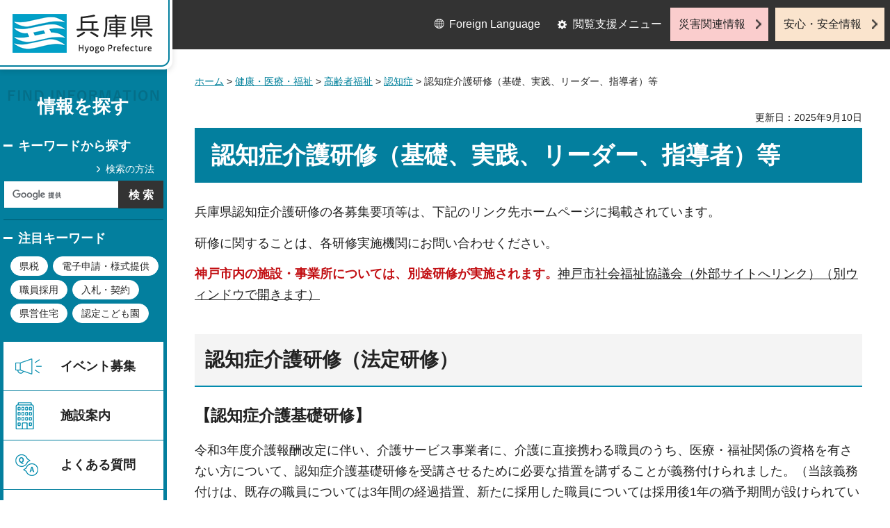

--- FILE ---
content_type: text/html
request_url: https://web.pref.hyogo.lg.jp/kf29/ninkaigokensyu.html
body_size: 9338
content:
<?xml version="1.0" encoding="utf-8"?>
<!DOCTYPE html PUBLIC "-//W3C//DTD XHTML 1.0 Transitional//EN" "http://www.w3.org/TR/xhtml1/DTD/xhtml1-transitional.dtd">
<html xmlns="http://www.w3.org/1999/xhtml" lang="ja" xml:lang="ja">
<head>
<meta http-equiv="Content-Type" content="text/html; charset=utf-8" />
<meta http-equiv="Content-Style-Type" content="text/css" />
<meta http-equiv="Content-Script-Type" content="text/javascript" />

<title>兵庫県／認知症介護研修（基礎、実践、リーダー、指導者）等</title>
<meta name="keywords" content="認知症介護研修,認知症,認知症介護" />

<meta property="og:title" content="認知症介護研修（基礎、実践、リーダー、指導者）等" />
<meta property="og:type" content="article" />
<meta property="og:description" content="" />
<meta property="og:url" content="https://web.pref.hyogo.lg.jp/kf29/ninkaigokensyu.html" />
<meta property="og:image" content="https://web.pref.hyogo.lg.jp/shared/site_rn/images/sns/logo.jpg" />
<meta property="og:site_name" content="兵庫県" />
<meta property="og:locale" content="ja_JP" />
<meta name="author" content="兵庫県" />
<meta name="viewport" content="width=device-width, maximum-scale=3.0" />
<meta name="format-detection" content="telephone=no" />
<link href="/shared/site_rn/style/default.css" rel="stylesheet" type="text/css" media="all" />
<link href="/shared/site_rn/style/layout.css" rel="stylesheet" type="text/css" media="all" />
<link href="/shared/templates/free_rn/style/edit.css" rel="stylesheet" type="text/css" media="all" />
<link href="/shared/site_rn/style/tablet.css" rel="stylesheet" media="only screen and (min-width : 641px) and (max-width : 1024px)" type="text/css" id="tmp_tablet_css" class="mc_css" />
<link href="/shared/templates/free_rn/style/edit_tb.css" rel="stylesheet" media="only screen and (min-width : 641px) and (max-width : 1024px)" type="text/css" class="mc_css" />
<link href="/shared/site_rn/style/smartphone.css" rel="stylesheet" media="only screen and (max-width : 640px)" type="text/css" class="mc_css" />
<link href="/shared/templates/free_rn/style/edit_sp.css" rel="stylesheet" media="only screen and (max-width : 640px)" type="text/css" class="mc_css" />
<link href="/shared/site_rn/images/favicon/favicon.ico" rel="shortcut icon" type="image/vnd.microsoft.icon" />
<link href="/shared/site_rn/images/favicon/apple-touch-icon-precomposed.png" rel="apple-touch-icon-precomposed" />
<script type="text/javascript" src="/shared/site_rn/js/jquery.js"></script>
<script type="text/javascript" src="/shared/site_rn/js/setting.js"></script>
<script type="text/javascript" src="/shared/system/js/furigana/ysruby.js"></script>
<script type="text/javascript" src="/shared/js/readspeaker.js"></script>
<script type="text/javascript" src="/shared/js/ga.js"></script>



</head>
<body class="format_free no_javascript">
<script type="text/javascript" src="/shared/site_rn/js/init.js"></script>
<div id="tmp_wrapper">
<noscript>
<p>このサイトではJavaScriptを使用したコンテンツ・機能を提供しています。JavaScriptを有効にするとご利用いただけます。</p>
</noscript>
<p><a href="#tmp_honbun" class="skip">本文へスキップします。</a></p>

<div id="tmp_wrap_header">
<div id="tmp_header">
<div id="tmp_hlogo">
<p><a href="/index.html"><span>兵庫県 Hyogo Prefecture</span></a></p>
</div>
<ul id="tmp_hnavi_s">
	<li id="tmp_hnavi_lmenu"><a href="javascript:void(0);">閲覧支援</a></li>
	<li id="tmp_hnavi_mmenu"><a href="/cnavi/cnavi_kanri.html">情報を探す</a></li>
	<li id="tmp_hnavi_rmenu"><a href="javascript:void(0);">災害・安全情報</a></li>
</ul>
<div class="region_info">
<div class="box_find_info">
<div class="info_heading">
<p class="info_title">情報を探す</p>
</div>
<div class="info_main">
<div class="method_wrap">
<div class="method_search">
<p><a href="/search/about.html">検索の方法</a></p>
</div>
<div id="tmp_search">
<form action="/search/results.html" id="tmp_gsearch" name="tmp_gsearch">
<div class="wrap_sch_box">
<p class="sch_ttl"><label for="tmp_query">キーワードから探す</label></p>
<p class="sch_box"><input id="tmp_query" name="q" size="31" type="text" /></p>
</div>
<div class="wrap_sch_box">
<p class="sch_btn"><input id="tmp_func_sch_btn" name="sa" type="submit" value="検索" /></p>
<p id="tmp_search_hidden"><input name="cx" type="hidden" value="016145232941732995403:kz3o2ig-nkm" /> <input name="ie" type="hidden" value="UTF-8" /> <input name="cof" type="hidden" value="FORID:9" /></p>
</div>
</form>
</div>
</div>
<div id="tmp_keywords_load">&nbsp;</div>
</div>
</div>
<div class="group_navi">
<div id="tmp_gnavi">
<div class="gnavi">
<ul>
	<li class="glist1"><a href="https://web.pref.hyogo.lg.jp/cgi-bin/event_cal_multi/calendar.cgi?type=2">イベント募集</a></li>
	<li class="glist2"><a href="/shisetsu/index.html">施設案内</a></li>
	<li class="glist3"><a href="/search/results.html?q=%E3%82%88%E3%81%8F%E3%81%82%E3%82%8B%E8%B3%AA%E5%95%8F&amp;sa=%E6%A4%9C%E7%B4%A2&amp;cx=016145232941732995403%3Akz3o2ig-nkm&amp;ie=UTF-8&amp;cof=FORID%3A9">よくある質問</a></li>
	<li class="glist4"><a href="/inquiry/inquiry.html">相談窓口</a></li>
</ul>
</div>
</div>
<div class="search_nav">
<ul>
	<li class="purpose_search_nav"><a href="/cnavi/cnavi_kanri.html#tmp_purpose_search">目的から探す</a>
	<div id="tmp_purpose_box">
	<div class="sub_search_ttl">
	<p class="sub_search_ttl_text">目的から探す</p>
	<p class="lnavi_close_btn"><a href="javascript:void(0);"><span>閉じる</span></a></p>
	</div>
	<div class="sub_menu_cnt">
	<div class="sub_search_cnt">
	<div class="purpose_navi">
	<ul>
		<li class="purpose_navi1"><a href="/pref/cate3_625.html">入札・公売情報</a></li>
		<li class="purpose_navi2"><a href="/pref/cate2_616.html">職員採用</a></li>
		<li class="purpose_navi3"><a href="/sr13/passport.html">パスポート</a></li>
		<li class="purpose_navi4"><a href="/inquiry/license.html">許認可手続き</a></li>
		<li class="purpose_navi5"><a href="/kk12/ac09_000000032.html">パブリックコメント</a></li>
		<li class="purpose_navi6"><a href="/pref/cate3_661.html">オープンデータ</a></li>
		<li class="purpose_navi7"><a href="/stat/cate2_711.html">統計情報</a></li>
		<li class="purpose_navi8"><a href="/pref/cate2_613.html">県の概要</a></li>
	</ul>
	</div>
	</div>
	</div>
	</div>
	</li>
	<li class="category_search_nav"><a href="/cnavi/cnavi_kanri.html#tmp_category_search">分類から探す</a>
	<div id="tmp_category_box">
	<div class="sub_search_ttl">
	<p class="sub_search_ttl_text">分類から探す</p>
	<p class="lnavi_close_btn"><a href="javascript:void(0);"><span>閉じる</span></a></p>
	</div>
	<div class="sub_menu_cnt">
	<div class="sub_search_cnt">
	<div class="category_list_wrap">
	<div class="category_box_item">
	<div class="category_item_ttl"><a href="/safe/index.html">防災・安心・安全</a></div>
	</div>
	<div class="category_box_item">
	<div class="category_item_ttl"><a href="/life/index.html">暮らし・教育</a></div>
	</div>
	<div class="category_box_item">
	<div class="category_item_ttl"><a href="/health/index.html">健康・医療・福祉</a></div>
	</div>
	<div class="category_box_item">
	<div class="category_item_ttl"><a href="/town/index.html">まちづくり・環境</a></div>
	</div>
	<div class="category_box_item">
	<div class="category_item_ttl"><a href="/work/index.html">しごと・産業</a></div>
	</div>
	<div class="category_box_item">
	<div class="category_item_ttl"><a href="/aff/index.html">食・農林水産</a></div>
	</div>
	<div class="category_box_item">
	<div class="category_item_ttl"><a href="/interaction/index.html">地域・交流・観光</a></div>
	</div>
	<div class="category_box_item">
	<div class="category_item_ttl"><a href="/pref/index.html">県政情報・統計（県政情報）</a></div>
	</div>
	<div class="category_box_item">
	<div class="category_item_ttl"><a href="/stat/index.html">県政情報・統計（統計）</a></div>
	</div>
	</div>
	</div>
	</div>
	</div>
	</li>
	<li><a href="/org/index.html">組織から探す</a></li>
</ul>
</div>
</div>
<div class="group_news">
<div id="tmp_news_load">&nbsp;</div>
<div class="prefectural_citizens">
<div class="citizens_image">
<p><img alt="" height="95" src="/shared/site_rn/images/header/img_info_center.jpg" width="81" /></p>
</div>
<div class="citizens_cap">
<p><a href="/area/index.html">県民局・県民<br />
センター情報</a></p>
</div>
</div>
<div class="directional_nav">
<ul>
	<li class="release_link"><a href="/cgi-bin/press/press.cgi">記者発表</a></li>
</ul>
</div>
</div>
</div>
<div id="tmp_means">
<div class="custom_container">
<div id="tmp_setting">
<ul>
	<li class="func_language"><a href="/fl/index.html" lang="en">Foreign Language</a></li>
	<li class="func_browser"><a href="javascript:void(0);" class="func_title">閲覧支援メニュー</a>
	<div id="func_dropdown" class="func_cate">
	<ul>
		<li class="func_change"><a href="/howto/moji.html">文字サイズ・色合い変更</a></li>
		<li class="func_speaker rs_skip"><a accesskey="L" href="//app-eas.readspeaker.com/cgi-bin/rsent?customerid=8960&amp;lang=ja_jp&amp;readid=tmp_main&amp;url=" onclick="readpage(this.href, 'tmp_readspeaker'); return false;" rel="nofollow" class="rs_href">音声読み上げ</a></li>
		<li class="func_furigana"><a data-contents="tmp_main" data-target="tmp_main" href="javascript:void(0);" id="furigana">ふりがなON</a></li>
	</ul>
	</div>
	</li>
</ul>
</div>
<div class="emergency_aside">
<ul>
	<li class="link_emergency"><a href="/emergency_info/index.html">災害関連情報</a></li>
	<li class="link_safety"><a href="/safety_info/index.html">安心・安全情報</a></li>
</ul>
</div>
</div>
</div>
</div>
</div>
<div id="tmp_sma_menu">
<div id="tmp_sma_lmenu" class="wrap_sma_sch">
<div id="tmp_sma_func">&nbsp;</div>
<p class="close_btn"><a href="javascript:void(0);"><span>閉じる</span></a></p>
</div>
<div id="tmp_sma_mmenu" class="wrap_sma_sch">
<div id="tmp_sma_cnavi">&nbsp;</div>
<p class="close_btn"><a href="javascript:void(0);"><span>閉じる</span></a></p>
</div>
<div id="tmp_sma_rmenu" class="wrap_sma_sch">
<div id="tmp_sma_info">&nbsp;</div>
<p class="close_btn"><a href="javascript:void(0);"><span>閉じる</span></a></p>
</div>
</div>

<div id="tmp_wrap_main">
<div id="tmp_main_content">
<div id="tmp_main" class="column_lnavi">
<div class="wrap_col_main">
<div class="col_main">
<div id="tmp_wrap_navigation">
<div id="tmp_pankuzu">
<p><a href="/index.html">ホーム</a> &gt; <a href="/health/index.html">健康・医療・福祉</a> &gt; <a href="/health/cate2_103.html">高齢者福祉</a> &gt; <a href="/life/cate3_160.html">認知症</a> &gt; 認知症介護研修（基礎、実践、リーダー、指導者）等</p>
</div>
<div id="tmp_wrap_custom_update">
<div id="tmp_custom_update">


<p id="tmp_update">更新日：2025年9月10日</p>

</div>
</div>
</div>
<p id="tmp_honbun" class="skip">ここから本文です。</p>
<div id="tmp_readspeaker" class="rs_preserve rs_skip rs_splitbutton rs_addtools rs_exp"></div>
<div id="tmp_contents">



<h1>認知症介護研修（基礎、実践、リーダー、指導者）等</h1>
<p>兵庫県認知症介護研修の各募集要項等は、下記のリンク先ホームページに掲載されています。</p>
<p>研修に関することは、各研修実施機関にお問い合わせください。</p>
<p><strong><span class="txt_red">神戸市内の施設・事業所については、別途研修が実施されます。</span></strong><a href="https://www.with-kobe.or.jp/nintisyou_kaigo/" target="_blank">神戸市社会福祉協議会（外部サイトへリンク）（別ウィンドウで開きます）</a></p>
<h2>認知症介護研修（法定研修）</h2>
<p><span><strong><span class="txt_big">【認知症介護基礎研修】</span></strong></span></p>
<p><span>令和3年度介護報酬改定に伴い、介護サービス事業者に、介護に直接携わる職員のうち、医療・福祉関係の資格を有さない方について、認知症介護基礎研修を受講させるために必要な措置を講ずることが義務付けられました。（当該義務付けは、既存の職員については3年間の経過措置、新たに採用した職員については採用後1年の猶予期間が設けられています。）</span></p>
<p><span>国の方針では、</span><span><span class="txt_red"><strong>原則eラーニングシステムでの受講を推進しております</strong></span>が、webでの受講環境が整わない事業所もあることから、本県においては集合型の研修も継続して実施いたします。</span></p>
<p><span>ご都合の良い研修形式で受講ください。</span></p>
<p>&nbsp;</p>
<table border="1" cellpadding="5" cellspacing="0" summary="" width="100%" class="datatable">
	<tbody>
		<tr>
			<th scope="col" width="30%">
			<p align="center">研修実施機関名</p>
			</th>
			<th scope="col" width="30%">
			<p align="center">研修内容</p>
			</th>
			<th scope="col" width="30%">
			<p align="center">問い合わせ先</p>
			</th>
			<th scope="col" width="30%">
			<p align="center">備考</p>
			</th>
		</tr>
		<tr>
			<td>
			<p><a href="https://kiso-elearning.jp" target="_blank">認知症介護研究・研修仙台センター（外部サイトへリンク）（別ウィンドウで開きます）</a></p>
			<p>&nbsp;</p>
			<p>トップページ統合により、画像デザインが変更されておりますので、ご注意ください。</p>
			</td>
			<td>
			<p><strong>【eラーニングシステムでの実施】</strong></p>
			<p>(申込・研修)</p>
			<p>随時受付中。</p>
			<p>センターからの受講料入金確認通知をもって、研修の受講が開始できます。</p>
			<p>研修の申込みには、申込者が所属する事業所の事業所コードが必要となりますので、<span class="underline">最初に事業所責任者の方が左記リンク先より事業所登録を行い、事業所コードを発行の上、事業所内の受講希望者へ通知してください。</span></p>
			<p>お申込み前に、下記の「受講者用マニュアル」をご一読ください。</p>
			<p><a href="/kf29/documents/r7usermanual.pdf" class="icon_pdf">受講者用マニュアル（PDF：4,315KB）</a></p>
			</td>
			<td>
			<p><a href="https://dcnet.marutto.biz/e-learning/registers/inquireGeneral" target="_blank">お問い合わせフォーム（外部サイトへリンク）（別ウィンドウで開きます）</a>よりご連絡ください。</p>
			</td>
			<td>県指定</td>
		</tr>
		<tr>
			<td>
			<p><a href="https://market.minnanokaigo.com/learning/lp" target="_blank">株式会社クーリエ（外部サイトへリンク）（別ウィンドウで開きます）</a></p>
			</td>
			<td>
			<p><strong>【eラーニングシステムでの実施】</strong></p>
			<p>（申込・研修）</p>
			<p>随時受付予定。</p>
			<p>研修の申込みには、「みんなの介護マーケット」への会員登録が必要になります。</p>
			<p>（すでに「みんなの介護マーケット」に会員登録済の方は、ログイン後、受講者登録を行ってください）</p>
			<p>事業所登録は事業所責任者に行っていただく必要があります。</p>
			<p>受講者登録は、受講者ごとに連絡の取れるメールアドレスが必要です。</p>
			<p>（事業所登録で使用した代表メールアドレスは使用できませんので、ご注意ください）</p>
			<p>お申込み前に、下記の「受講者用マニュアル」をご一読ください。</p>
			<p><a href="/kf29/documents/e-learning.pdf" class="icon_pdf">受講者用マニュアル（PDF：3,290KB）</a></p>
			</td>
			<td>
			<p><a href="http://docs.google.com/forms/d/e/1FAIpQLScxB1YMAOomGhRF_S-aQZtSZpxXCNTCGWXK5uocyW9sNrCVYw/viewform">お問い合わせフォーム（外部サイトへリンク）</a></p>
			</td>
			<td>県指定</td>
		</tr>
		<tr>
			<td>
			<p><a href="https://sumire-academy.ac.jp/kobe-reha/training/" target="_blank">神戸リハビリテーション衛生専門学校（外部サイトへリンク）（別ウィンドウで開きます）</a></p>
			</td>
			<td>
			<p>【<strong>集合型での実施（令和7年度）】</strong></p>
			（会場）神戸リハビリテーション衛生専門学校
			<p>第1回 （申込）～4月3日　（研修）4月11日</p>
			<p>第2回 （申込）～9月25日　（研修）10月3日</p>
			</td>
			<td>
			<p>神戸市中央区古湊通1-2-2</p>
			<p>TEL：078-361-2888</p>
			</td>
			<td>県指定</td>
		</tr>
		<tr>
			<td><a href="https://www.himefuku.ac.jp/lecture" target="_blank">姫路福祉保育専門学校（外部サイトへリンク）（別ウィンドウで開きます）</a></td>
			<td>
			<p>【<strong>集合型での実施（令和7年度）】</strong></p>
			<p>(会場)姫路福祉保育専門学校<br />
			第1回（申込）～8月18日　（研修）9月19日<br />
			第2回（申込）～11月21日　（研修）12月23日</p>
			</td>
			<td>姫路市手柄1-22-1
			<p>TEL：079-281-0555</p>
			</td>
			<td>県指定</td>
		</tr>
	</tbody>
</table>
<table border="1" cellpadding="5" cellspacing="0" summary="" width="100%" class="datatable">
	<caption>
	<p>&nbsp;</p>
	<p><span class="txt_small"><span class="txt_big">【認知症介護実践研修（実践者研修・実践リーダー研修）】</span></span></p>
	</caption>
	<tbody>
		<tr>
			<th scope="col" width="30%">
			<p align="center">研修実施機関名</p>
			</th>
			<th scope="col" width="30%">
			<p align="center">研修内容</p>
			</th>
			<th scope="col" width="30%">
			<p align="center">問い合わせ先</p>
			</th>
			<th scope="col" width="30%">
			<p align="center">備考</p>
			</th>
		</tr>
		<tr>
			<td>
			<p>兵庫県社会福祉事業団</p>
			<p><a href="http://www.assistech.hwc.or.jp" target="_blank">福祉のまちづくり研究所（外部サイトへリンク）（別ウィンドウで開きます）</a></p>
			<p>&nbsp;</p>
			<p><a href="https://www.hwc.or.jp/nishiharima/seminar_exchange/seminar/" target="_blank">西播磨総合リハビリテーションセンター（外部サイトへリンク）（別ウィンドウで開きます）</a></p>
			<p>&nbsp;</p>
			</td>
			<td>
			<ul>
				<li><strong>福祉のまちづくり研究所実施分</strong></li>
			</ul>
			<p><strong>＜令和7年度認知症介護実践者研修＞</strong></p>
			<p>第1回 (申込)～4月28日正午</p>
			<div class="section">
			<div class="section">
			<div class="section">
			<p>(研修)6月11日～</p>
			</div>
			</div>
			</div>
			<p>第2回 (申込)～7月3日正午</p>
			<div class="section">
			<div class="section">
			<div class="section">
			<p>(研修)8月19日～</p>
			</div>
			</div>
			</div>
			<p>第3回 (申込)～8月25日正午</p>
			<div class="section">
			<div class="section">
			<div class="section">
			<p>(研修)10月9日～</p>
			</div>
			</div>
			</div>
			<p>第4回 (申込)～10月7日正午</p>
			<div class="section">
			<div class="section">
			<div class="section">
			<p>(研修)11月21日～</p>
			</div>
			<p>&nbsp;</p>
			</div>
			</div>
			<p><strong>＜令和7年度認知症介護実践リーダー研修＞</strong></p>
			<p>第1回&nbsp;(申込)～5月14日正午</p>
			<div class="section">
			<div class="section">
			<div class="section">
			<p>(研修)6月27日～</p>
			</div>
			</div>
			</div>
			<p>第2回&nbsp;(申込)～10月23日正午</p>
			<div class="section">
			<div class="section">
			<div class="section">
			<p>(研修)12月5日～</p>
			</div>
			<p>&nbsp;</p>
			</div>
			</div>
			<ul>
				<li><strong>西播磨総合リハビリテーションセンター実施分</strong></li>
			</ul>
			<p><strong>＜令和7年度認知症介護実践者研修＞</strong></p>
			<div class="section">
			<div class="section">
			<div class="section">
			<p>(申込)～5月16日正午</p>
			</div>
			</div>
			</div>
			<div class="section">
			<div class="section">
			<div class="section">
			<p>(研修)6月27日～</p>
			</div>
			</div>
			</div>
			</td>
			<td>
			<p>&nbsp;</p>
			<p>＜福祉のまちづくり研究所＞</p>
			神戸市西区曙町1070<br />
			TEL：078-927-2727
			<p><br />
			＜西播磨総合リハビリテーションセンター＞</p>
			<p>たつの市新宮町光都1-7-1</p>
			<p>TEL：0791-58-1050</p>
			</td>
			<td>県委託</td>
		</tr>
		<tr>
			<td>
			<p><a href="https://sumire-academy.ac.jp/kobe-reha/training/" target="_blank">神戸リハビリテーション衛生専門学校（外部サイトへリンク）（別ウィンドウで開きます）</a></p>
			</td>
			<td>
			<p><strong>＜令和7年度認知症介護実践者研修＞</strong></p>
			<p>第1回&nbsp;(申込)～5月8日</p>
			<div class="section">
			<div class="section">
			<div class="section">
			<p>(研修)5月16日～</p>
			<p>※定員に達したため、申込受付を終了しました。</p>
			</div>
			</div>
			</div>
			<p>第2回&nbsp;(申込)～7月24日</p>
			<div class="section">
			<div class="section">
			<div class="section">
			<p>(研修)8月1日～</p>
			<p>※定員に達したため、申込受付を終了しました。</p>
			</div>
			</div>
			</div>
			<p>第3回 (申込)～7月25日</p>
			<div class="section">
			<div class="section">
			<div class="section">
			<p>(研修)8月4日</p>
			</div>
			</div>
			</div>
			<div class="section">
			<div class="section">
			<div class="section">
			<p>※但馬地区・ハイブリッド</p>
			</div>
			</div>
			</div>
			<p>&nbsp;</p>
			<p><strong>＜令和7年度認知症介護実践リーダー研修＞</strong></p>
			<div class="section">
			<div class="section">
			<div class="section">
			<p>(申込)～10月30日</p>
			</div>
			</div>
			<div class="section">
			<div class="section">
			<p>(研修)11月7日～<br />
			※定員に達したため、申込受付を終了しました。</p>
			</div>
			</div>
			</div>
			</td>
			<td>
			<p>神戸市中央区古湊通1-2-2</p>
			<p>TEL：078-361-2888</p>
			</td>
			<td>
			<p>県指定</p>
			</td>
		</tr>
		<tr>
			<td>
			<p><a href="https://www.himefuku.ac.jp/lecture" target="_blank">姫路福祉保育専門学校（外部サイトへリンク）（別ウィンドウで開きます）</a></p>
			</td>
			<td>
			<p><strong>＜令和7年度認知症介護実践者研修＞</strong></p>
			<p>第1回（申込）～7月3日　（研修）7月29日～</p>
			<p>第2回（申込）～10月14日　（研修）11月19日～</p>
			</td>
			<td>姫路市手柄1-22-1
			<p>TEL：079-281-0555</p>
			</td>
			<td>
			<p>県指定</p>
			</td>
		</tr>
	</tbody>
</table>
<p>&nbsp;</p>
<table border="1" cellpadding="5" cellspacing="0" summary="" width="100%" class="datatable">
	<caption><span class="txt_small"><span class="txt_big">【管理者、開設者、小規模多機能型サービス等計画作成担当者研修】</span></span></caption>
	<tbody>
		<tr>
			<th scope="col" width="30%">
			<p align="center">研修実施機関名</p>
			</th>
			<th scope="col" width="30%">
			<p align="center">研修内容</p>
			</th>
			<th scope="col" width="30%">
			<p align="center">問い合わせ先</p>
			</th>
			<th scope="col" width="30%">
			<p align="center">備考</p>
			</th>
		</tr>
		<tr>
			<td>
			<p>兵庫県社会福祉事業団</p>
			<p><a href="http://www.assistech.hwc.or.jp" target="_blank">福祉のまちづくり研究所（外部サイトへリンク）（別ウィンドウで開きます）</a></p>
			<p>&nbsp;</p>
			<p>&nbsp;</p>
			<p>&nbsp;</p>
			</td>
			<td>
			<p><strong>＜令和7年度認知症対応型サービス事業開設者研修＞</strong></p>
			<div class="section">
			<div class="section">
			<div class="section">
			<p>(市町申込)～11月7日</p>
			</div>
			</div>
			<div class="section">
			<div class="section">
			<p>(研修)令和8年1月16日～</p>
			</div>
			</div>
			</div>
			<p>&nbsp;</p>
			<p><strong>＜令和7年度認知症対応型サービス事業管理者研修＞</strong></p>
			<p>第1回 (市町申込)～4月7日</p>
			<div class="section">
			<div class="section">
			<div class="section">
			<p>(研修)5月15日～</p>
			</div>
			</div>
			</div>
			<p>第2回 (市町申込)～6月30日</p>
			<div class="section">
			<div class="section">
			<div class="section">
			<p>(研修)8月22日～</p>
			</div>
			</div>
			</div>
			<p>第3回 (市町申込)～9月19日</p>
			<div class="section">
			<div class="section">
			<div class="section">
			<p>(研修)11月13日～</p>
			</div>
			</div>
			</div>
			<p>第4回 (市町申込)～11月21日</p>
			<div class="section">
			<div class="section">
			<div class="section">
			<p>(研修)令和8年1月22日～</p>
			</div>
			</div>
			</div>
			<p>&nbsp;</p>
			<p><strong>＜令和7年度小規模多機能型サービス等計画作成担当者研修＞</strong></p>
			<p>第1回&nbsp;(市町申込)～8月29日</p>
			<div class="section">
			<div class="section">
			<div class="section">
			<p>(研修)10月23日～</p>
			</div>
			</div>
			</div>
			<p>第2回&nbsp;(市町申込)～12月23日</p>
			<div class="section">
			<div class="section">
			<div class="section">
			<p>(研修)令和8年2月18日～</p>
			</div>
			</div>
			</div>
			</td>
			<td>
			<p>神戸市西区曙町1070<br />
			TEL：078-927-2727</p>
			</td>
			<td>県委託</td>
		</tr>
	</tbody>
</table>
<p><strong><span class="txt_big">【認知症介護指導者養成研修】</span></strong></p>
<div class="section">
<p>兵庫県内の認知症介護の質の向上を図るため、介護保険施設・事業所の介護職等を対象に、上記研修（認知症介護実践研修、実践リーダー研修）等を実施しておりますが、その講師は主に「認知症介護指導者」が務めています。</p>
</div>
<div class="section">
<p>認知症介護指導者は兵庫県や市町等の行政と協力して、地域の認知症ケアの質の向上に向けて取組む人材です。</p>
</div>
<div class="section">
<p>認知症介護指導者になるには、国の「認知症介護実践者等養成事業実施要綱」4（6）に基づき、認知症介護研究・研修大府センター（愛知県大府市半月町3-294）が実施する認知症介護指導者養成研修を修了する必要があります。</p>
<p><strong>＜令和7年度研修日程＞</strong></p>
<p>第1回研修：令和7年6月9日～令和7年8月8日</p>
<p>第2回研修：令和7年9月8日～令和7年11月7日</p>
<p>第3回研修：令和7年12月8日～令和8年2月13日</p>
<p><strong>＜申込締切＞<span class="txt_red">【申込受付は、終了しました。】</span></strong></p>
<p>以下締切日までに必要書類を県までご提出ください。</p>
<p>第1回研修：令和7年4月3日（木曜日）17時00分必着</p>
<p>第2・3回研修：令和7年5月28日（水曜日）17時00分必着</p>
</div>
<p><strong>＜研修実施要項＞</strong></p>
<div class="section">
<p>受講をご希望の方は、以下要項をご確認ください。</p>
</div>
<p><a href="/kf29/documents/r7_hyogoshidousha.pdf" class="icon_pdf">令和7年度兵庫県認知症介護指導者養成研修事業実施要項（PDF：303KB）</a></p>
<p><a href="/kf29/documents/shidoushayoushiki_1.docx" class="icon_word">県様式1（受講申込）（ワード：17KB）</a><a href="/kf29/documents/shidoushayoushiki_2.doc" class="icon_word">県様式2（推薦書）（ワード：64KB）</a></p>
<p><a href="/kf29/documents/shidoushayoushiki_3.doc" class="icon_word">県様式3（誓約書）（ワード：43KB）</a><a href="/kf29/documents/shidoushayoushiki_4.doc" class="icon_word">県様式4（承諾書）（ワード：45KB）</a></p>
<div class="section">
<p>問合せは、兵庫県健康増進課認知症共生班へ（電話：078-341-7711　内線73831）</p>
<p>研修プログラムや大府センターの実施要項は、<a href="https://www.dcnet.gr.jp/study/training/obu/">認知症介護研究・研修大府センターのホームページ（外部サイトへリンク）</a>をご覧ください。</p>
</div>
<h3>参考（県外で実施している団体）</h3>
<p>公益社団法人日本認知症グループホーム協会が開催する研修(県外で開催されている県指定以外の研修)については、下記のホームページを参照してください。(<a href="https://www.ghkyo.or.jp/training-schedule" target="_blank">公益社団法人日本認知症グループホーム協会（外部サイトへリンク）</a>)</p>
<h2>認知症介護スキルアップ研修</h2>
<table border="1" cellpadding="5" cellspacing="0" summary="" width="100%" class="datatable">
	<tbody>
		<tr>
			<th scope="col" width="30%">
			<p align="center">研修実施機関名</p>
			</th>
			<th scope="col" width="30%">
			<p align="center">研修内容</p>
			</th>
			<th scope="col" width="30%">
			<p align="center">問い合わせ先</p>
			</th>
			<th scope="col" width="30%">
			<p align="center">備考</p>
			</th>
		</tr>
		<tr>
			<td>
			<p>兵庫県社会福祉事業団</p>
			<p><a href="http://www.assistech.hwc.or.jp/" target="_blank">福祉のまちづくり研究所（外部サイトへリンク）（別ウィンドウで開きます）</a></p>
			</td>
			<td>
			<p><strong>＜令和7年度認知症介護実践研修修了者フォローアップ研修＞</strong></p>
			<div class="section">
			<div class="section">
			<div class="section">
			<p>※調整中</p>
			</div>
			</div>
			</div>
			<p>&nbsp;</p>
			<p><strong>＜令和7年度年度兵庫県認知症介護指導者フォローアップ研修＞</strong></p>
			<div class="section">
			<div class="section">
			<div class="section">
			<p>※調整中</p>
			</div>
			</div>
			</div>
			</td>
			<td>
			<p>神戸市西区曙町1070<br />
			TEL：078-927-2727</p>
			</td>
			<td>県委託</td>
		</tr>
	</tbody>
</table>
<h2>研修修了証の再発行について</h2>
<p>研修修了証の再発行については以下のとおりです。</p>
<div class="section">
<p><strong>＜兵庫県社会福祉事業団にて修了された方＞</strong></p>
</div>
<div class="section">
<p>以下3点を兵庫県健康増進課（〒650-8567 神戸市中央区下山手通5-10-1）まで郵送ください。</p>
<ul>
	<li><a href="/kf29/documents/reissue-kyousei.docx" class="icon_word">兵庫県認知症介護研修修了証再交付依頼書（ワード：24KB）</a></li>
	<li>本人確認書類の写し（運転免許証、パスポート、健康保険証、マイナンバーカード表面等)</li>
	<li>返信用封筒（角2封筒に350円切手を貼り付け、返信先住所を記入してください。）</li>
</ul>
</div>
<div class="section">
<p><strong>＜神戸リハビリテーション衛生専門学校、姫路福祉保育専門学校等の県指定校で修了された方＞</strong></p>
</div>
<div class="section">
<p>受講された学校へお問い合わせください。</p>
<p>修了証の再交付には日数がかかりますので、ご了承ください。</p>
<p>再交付後に紛失していた修了証が見つかった場合は、再交付した修了証を直ちに返却ください。</p>
<p>&nbsp;</p>
<p>&nbsp;</p>
<p><strong>【看護協会にて看護職員及び病院勤務以外の医療従事者等認知症対応力向上研修を修了された方】</strong></p>
<p>以下3点を兵庫県健康増進課（〒650-8567 神戸市中央区下山手通5-10-1）まで郵送ください。</p>
</div>
<ul>
	<li><a href="/kf29/documents/kangohp.docx" class="icon_word">看護職員及び病院勤務以外の医療従事者等認知症対応力向上研修修了証再交付依頼書（ワード：24KB）</a></li>
	<li>本人確認書類の写し（運転免許証、パスポート、健康保険証、マイナンバーカード表面等)</li>
	<li>返信用封筒（角2封筒に350円切手を貼り付け、返信先住所を記入してください。）</li>
</ul>
<div class="section">
<p>修了証の再交付には日数がかかりますので、ご了承ください。</p>
<p>再交付後に紛失していた修了証が見つかった場合は、再交付した修了証を直ちに返却ください。</p>
</div>
<h3>認知症関連情報</h3>
<ul>
	<li><a href="/kf29/nintisyou.html">認知症施策の総合的な推進について</a></li>
</ul>


</div>

<div id="tmp_inquiry">
<div id="tmp_inquiry_ttl">
<p>お問い合わせ</p>
</div>
<div id="tmp_inquiry_cnt">
<div class="inquiry_parts">
<p>
部署名：保健医療部&nbsp;健康増進課</p>
<p>電話：078-341-7711</p>
<p>内線：2901</p>
<p>FAX：078-362-3913</p>
<p>Eメール：<a href="mailto:kenkouzoushinka&#64;pref.hyogo.lg.jp">kenkouzoushinka&#64;pref.hyogo.lg.jp</a></p>
</div>
</div>
</div>
<input type="hidden" value="26" name="cms_tag_list" id="cms_tag_list">
<div id="box_recommended" class="box_recommended rs_preserve">
<div class="recommended_ttl">
<p class="ttl_ja">おすすめ記事</p>
<p class="ttl_en">RECOMMENDED</p>
</div>
<div class="recommended_cnt">
<ul id="recommended_list" class="recommended_list">
</ul>
<div class="btn_recommended">
<a href="/recommend/index.html">おすすめ記事一覧</a>
</div>
</div>
<div class="recommended_btn_close">
<a href="javascript:void(0)">閉じる</a>
</div>
</div>

<div id="tmp_lnavi">
<div id="tmp_lnavi_ttl">
<p><a href="/life/cate3_160.html">認知症</a></p>
</div>
<div id="tmp_lnavi_cnt">
<ul>
<li><a href="/kf29/h29nintisyousoudaniryoukikan.html">認知症相談医療機関・認知症対応医療機関</a></li>
<li><a href="/kf29/tennponintisyou.html">【募集】「ひょうご認知症サポート店（事業所等）」店舗等の認知症対応力向上推進事業</a></li>
<li><a href="/kf29/mimamorisosnet.html">認知症高齢者等の見守り・SOSネットワークについて</a></li>
<li><a href="/kf17/sekaidayninchisyo.html">世界アルツハイマーデー（認知症の日）（令和7年度）について</a></li>
<li><a href="/kf29/nintisyocafe.html">認知症カフェについて</a></li>
<li><a href="/kf29/ninkaigokensyu.html">認知症介護研修（基礎、実践、リーダー、指導者）等</a></li>
<li><a href="/kf17/tashokushu.html">多職種の医療従事者対象認知症対応力向上研修</a></li>
<li><a href="/kf29/27nintisyou.html">認知症相談センターについて</a></li>
<li><a href="/kf29/nintishou.html">認知症機能訓練システム（兵庫県4DAS）研修</a></li>
<li><a href="/kf17/nintishoukiboutaishiishoku.html">ひょうご認知症希望大使</a></li>
<li><a href="/kf29/nintisyoutiikisiensuisinin.html">認知症地域支援推進員について</a></li>
<li><a href="/kf29/27nintishousp.html">認知症サポーターキャラバン</a></li>
<li><a href="/kf17/emushiiainettowaku.html">軽度認知障害（MCI）とは</a></li>
<li><a href="/kf29/nintisyouiryouke.html">認知症サポート医養成研修について</a></li>
<li><a href="/kf29/honninhasshin.html">ひょうご認知症希望大使の活動（当事者メッセージの発信等）</a></li>
</ul>
</div>
</div>

</div>
</div>
</div>
</div>
<div id="tmp_footer_content">
<div class="pnavi">
<div class="custom_container">
<p class="ptop"><a href="#tmp_header">page top</a></p>
</div>
</div>

<div id="tmp_footer">
<div class="custom_container">
<div class="footer_front">
<div class="footer_info">
<div class="footer_front">
<div class="footer_aside">
<div class="footer_logo">
<p><span>兵庫県庁</span></p>
</div>
<div class="company_num">
<p>法人番号8000020280003</p>
</div>
</div>
<div class="footer_cnt">
<address>
<p><span class="dis_code">〒650-8567</span>兵庫県神戸市中央区下山手通5丁目10番1号</p>
<p><span>電話番号：</span>078-341-7711（代表）</p>
</address>
</div>
</div>
</div>
<div class="footer_nav">
<ul class="fnavi">
	<li><a href="/about_link.html">リンク・著作権・免責事項</a></li>
	<li><a href="/about_handing.html">個人情報の取扱いについて</a></li>
	<li><a href="/accessibility/index.html">ウェブアクセシビリティ方針</a></li>
	<li><a href="/sitemap.html">サイトマップ</a></li>
</ul>
</div>
</div>
<div class="footer_bellow">
<div class="directional_button">
<ul>
	<li><a href="/map.html">県庁までの交通案内</a></li>
	<li><a href="/pref/cate3_610.html">庁舎案内</a></li>
</ul>
</div>
<div class="prefectural_info">
<p lang="en" xml:lang="en" class="copyright">Copyright &copy; Hyogo Prefectural Government. All rights reserved.</p>
</div>
</div>
</div>
</div>

</div>
</div>
</div>
<script type="text/javascript" src="/shared/site_rn/js/function.js"></script>
<script type="text/javascript" src="/shared/site_rn/js/main.js"></script>
<script type="text/javascript" src="/shared/system/js/tag/tag.js"></script>
<script type="text/javascript" src="/_Incapsula_Resource?SWJIYLWA=719d34d31c8e3a6e6fffd425f7e032f3&ns=1&cb=169042176" async></script></body>
</html>
